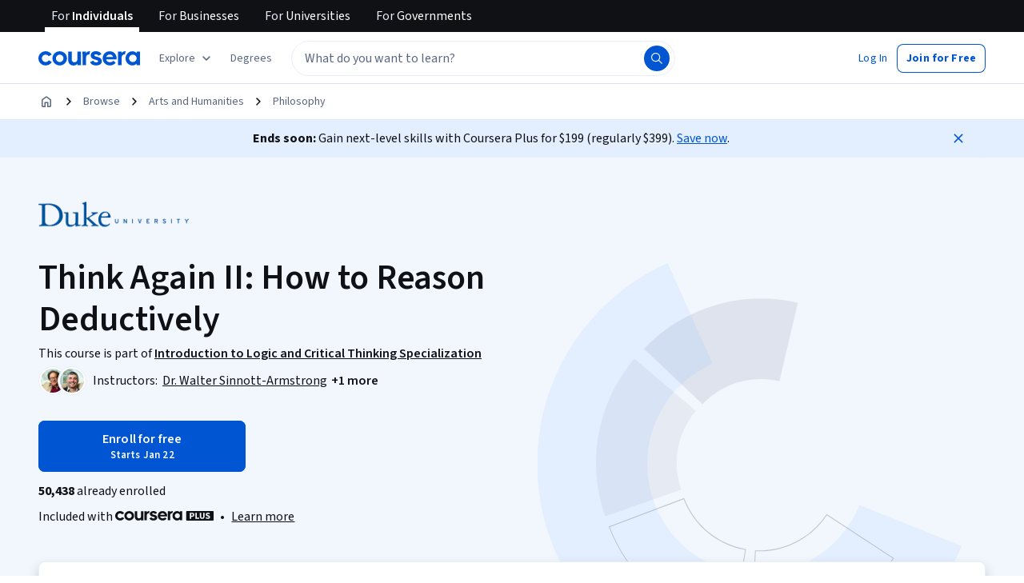

--- FILE ---
content_type: application/javascript
request_url: https://d3njjcbhbojbot.cloudfront.net/webapps/r2-builds/br/consumer-description-page/3.c0aa44b008e35ecc56f8.js
body_size: 4988
content:
(window.webpackJsonp=window.webpackJsonp||[]).push([[3],{"28cb":function(module,e,r){"use strict";function formControlState(e){var r=e.props,t=e.states,o=e.muiFormControl;return t.reduce((function(e,t){return e[t]=r[t],o&&void 0===r[t]&&(e[t]=o[t]),e}),{})}r.d(e,"a",(function(){return formControlState}))},"4hqb":function(module,e,r){"use strict";r.d(e,"b",(function(){return useFormControl}));var t=r("q1tI"),o=t.createContext();function useFormControl(){return t.useContext(o)}e.a=o},"62Y7":function(module,e,r){"use strict";r.d(e,"a",(function(){return $9ab94262bd0047c7$export$420e68273165f4ec}));var t=r("gvt2"),o=r("q1tI"),l=r("MSUK"),a=r("0okF"),i=r("wdYu");function $9ab94262bd0047c7$export$420e68273165f4ec(e){var r=e.isDisabled,s=e.onBlurWithin,n=e.onFocusWithin,c=e.onFocusWithinChange,u=(0,o.useRef)({isFocusWithin:!1}),d=(0,l.a)(),b=d.addGlobalListener,f=d.removeAllGlobalListeners,p=(0,o.useCallback)((function(e){e.currentTarget.contains(e.target)&&u.current.isFocusWithin&&!e.currentTarget.contains(e.relatedTarget)&&(u.current.isFocusWithin=!1,f(),s&&s(e),c&&c(!1))}),[s,c,u,f]),v=(0,t.e)(p),h=(0,o.useCallback)((function(e){if(e.currentTarget.contains(e.target)){var r=(0,a.a)(e.target),o=(0,i.a)(r);if(!u.current.isFocusWithin&&o===(0,i.b)(e.nativeEvent)){n&&n(e),c&&c(!0),u.current.isFocusWithin=!0,v(e);var l=e.currentTarget;b(r,"focus",(function(e){if(u.current.isFocusWithin&&!(0,i.c)(l,e.target)){var o=new r.defaultView.FocusEvent("blur",{relatedTarget:e.target});(0,t.d)(o,l);var a=(0,t.a)(o);p(a)}}),{capture:!0})}}}),[n,c,v,b,p]);return r?{focusWithinProps:{onFocus:void 0,onBlur:void 0}}:{focusWithinProps:{onFocus:h,onBlur:p}}}},"64Kq":function(module,e,r){"use strict";var t=r("7dCO"),o=r("/5n7"),l=r("wLNJ"),a=r("Gok7"),i=r("iuhU"),s=r("l1rq"),n=r("DNk0"),c=r("T0OO"),u=r("St8r"),d=r("i0m8"),b=r("q1tI"),f=r("28cb"),p=r("EHdT"),v=r("NqtD"),h=r("H2TA"),g=b.forwardRef((function(e,r){var t=e.children,o=e.classes,l=e.className,a=(e.color,e.component),s=void 0===a?"label":a,n=(e.disabled,e.error,e.filled,e.focused,e.required,Object(u.a)(e,["children","classes","className","color","component","disabled","error","filled","focused","required"])),c=Object(p.a)(),h=Object(f.a)({props:e,muiFormControl:c,states:["color","required","focused","disabled","error","filled"]});return b.createElement(s,Object(d.a)({className:Object(i.a)(o.root,o["color".concat(Object(v.a)(h.color||"primary"))],l,h.disabled&&o.disabled,h.error&&o.error,h.filled&&o.filled,h.focused&&o.focused,h.required&&o.required),ref:r},n),t,h.required&&b.createElement("span",{"aria-hidden":!0,className:Object(i.a)(o.asterisk,h.error&&o.error)}," ","*"))})),m=Object(h.a)((function(e){return{root:Object(d.a)({color:e.palette.text.secondary},e.typography.body1,{lineHeight:1,padding:0,"&$focused":{color:e.palette.primary.main},"&$disabled":{color:e.palette.text.disabled},"&$error":{color:e.palette.error.main}}),colorSecondary:{"&$focused":{color:e.palette.secondary.main}},focused:{},disabled:{},error:{},filled:{},required:{},asterisk:{"&$error":{color:e.palette.error.main}}}}),{name:"MuiFormLabel"})(g),q=r("OhL7"),L=r("cnkd"),O=r("Who7"),F=Object(L.a)("formLabel",["root","asterisk","focused","error","indicatorLabel","onLight","onDark"]),k=Object(q.c)("&.",F.root,"{position:relative;transform:initial;",O.c.subtitleMedium,";}.",F.asterisk,"{display:none;}&.",F.focused,",&.",F.error,"{&.",F.root,"{color:unset;}}.",F.indicatorLabel,"{display:inline-block;}&.",F.onDark,"{&.",F.root,"{color:var(--cds-color-neutral-primary-invert);}}&.",F.onLight,"{&.",F.root,"{color:var(--cds-color-neutral-primary);}}"),y=["children","className","required","necessityIndicator","announceRequiredIndicator","renderLabel"],j=["indicatorLabel","onDark","onLight"];e.a=function(e){var r,u=e.children,d=e.className,b=e.required,f=e.necessityIndicator,v=void 0===f?"none":f,h=e.announceRequiredIndicator,g=e.renderLabel,q=Object(o.c)(e,y),L=Object(t.a)(c.a),O=F.indicatorLabel,C=F.onDark,x=F.onLight,S=Object(o.c)(F,j),E=Object(p.a)(),T=Object(n.b)({id:e.htmlFor,labelId:e.id}),w=(null==E?void 0:E.required)||b,I=v&&"none"!==v,N=Object(l.c)(m,Object.assign({className:Object(i.a)((r={},r[C]=T.invert,r[x]=!T.invert,r),d),classes:S,css:k,htmlFor:T.id,id:T.labelId,required:b},q,{children:[u,!w&&I&&Object(l.c)(l.a,{children:[" ",Object(l.b)(s.a,Object.assign({"aria-hidden":"true",className:O,color:"supportText",component:"span",variant:"subtitleMedium"},{children:"("+L.format("optional")+")"}),void 0)]},void 0),w&&I&&Object(l.c)(l.a,{children:[" ",Object(l.c)(s.a,Object.assign({"aria-hidden":"true",className:O,color:"error",component:"span",variant:"subtitleMedium"},{children:["text"===v&&"("+L.format("required")+")","icon"===v&&"*"]}),void 0)]},void 0),h&&w&&Object(l.b)(a.a,{children:""+L.format("required")},void 0)]}),void 0);return g?g(N):N}},DNk0:function(module,e,r){"use strict";r.d(e,"a",(function(){return a})),r.d(e,"b",(function(){return useFormControlContext}));var t=r("ZT9a"),o=r("q1tI"),l=r.n(o),a=l.a.createContext({invert:!1}),useFormControlContext=function(e){var r=l.a.useContext(a);return e?Object(t.a)(r,e):r}},ECHo:function(module,e,r){"use strict";function $ff5963eb1fccf552$export$e08e3b67e392101e(){for(var e=arguments.length,r=new Array(e),t=0;t<e;t++)r[t]=arguments[t];return function(){for(var e=0,t=r;e<t.length;e++){var o=t[e];"function"==typeof o&&o.apply(void 0,arguments)}}}r.d(e,"a",(function(){return $ff5963eb1fccf552$export$e08e3b67e392101e}))},EHdT:function(module,e,r){"use strict";r.d(e,"a",(function(){return useFormControl}));var t=r("q1tI"),o=r("4hqb");function useFormControl(){return t.useContext(o.a)}},MSUK:function(module,e,r){"use strict";r.d(e,"a",(function(){return $03deb23ff14920c4$export$4eaf04e54aa8eed6}));var t=r("q1tI");function $03deb23ff14920c4$export$4eaf04e54aa8eed6(){var e=(0,t.useRef)(new Map),r=(0,t.useCallback)((function(r,t,o,l){var a=(null==l?void 0:l.once)?function(){e.current.delete(o),o.apply(void 0,arguments)}:o;e.current.set(o,{type:t,eventTarget:r,fn:a,options:l}),r.addEventListener(t,a,l)}),[]),o=(0,t.useCallback)((function(r,t,o,l){var a,i=(null===(a=e.current.get(o))||void 0===a?void 0:a.fn)||o;r.removeEventListener(t,i,l),e.current.delete(o)}),[]),l=(0,t.useCallback)((function(){e.current.forEach((function(e,r){o(e.eventTarget,e.type,r,e.options)}))}),[o]);return(0,t.useEffect)((function(){return l}),[l]),{addGlobalListener:r,removeGlobalListener:o,removeAllGlobalListeners:l}}},QjcJ:function(module,e,r){"use strict";r.d(e,"a",(function(){return $f7dceffc5ad7768b$export$4e328f61c538687f}));var t=r("J4zp"),o=r.n(t),l=r("hMJ7"),a=r("X7+Q"),i=r("62Y7"),s=r("q1tI");function $f7dceffc5ad7768b$export$4e328f61c538687f(){var e=arguments.length>0&&void 0!==arguments[0]?arguments[0]:{},r=e.autoFocus,t=void 0!==r&&r,n=e.isTextInput,c=e.within,u=(0,s.useRef)({isFocused:!1,isFocusVisible:t||(0,l.b)()}),d=(0,s.useState)(!1),b=o()(d,2),f=b[0],p=b[1],v=(0,s.useState)((function(){return u.current.isFocused&&u.current.isFocusVisible})),h=o()(v,2),g=h[0],m=h[1],q=(0,s.useCallback)((function(){return m(u.current.isFocused&&u.current.isFocusVisible)}),[]),L=(0,s.useCallback)((function(e){u.current.isFocused=e,p(e),q()}),[q]);(0,l.d)((function(e){u.current.isFocusVisible=e,q()}),[],{isTextInput:n});var O=(0,a.a)({isDisabled:c,onFocusChange:L}).focusProps,F=(0,i.a)({isDisabled:!c,onFocusWithinChange:L}).focusWithinProps;return{isFocused:f,isFocusVisible:g,focusProps:c?F:O}}},T0OO:function(module,e,r){"use strict";var t={close:"Close",optional:"Optional",success:e=>`Success: ${e.label}`,error:e=>`Error: ${e.label}`,required:"Required",selected:"selected",listLabel:"Options list"},o={close:"關閉",optional:"可選的",success:e=>`成功: ${e.label}`,error:e=>`錯誤: ${e.label}`,required:"必需的",selected:"選取",listLabel:"選項清單"},l={ar:{close:"إغلاق",optional:"اختياري",success:e=>`${e.label} :نجاح`,error:e=>`${e.label} :خطأ`,required:"مطلوب",selected:"محدد",listLabel:"قائمة الخيارات"},az:{close:"Bağla",optional:"İstəyə görə",success:e=>`Uğurlu: ${e.label}`,error:e=>`Xəta: ${e.label}`,required:"Tələb olunur",selected:"seçilib",listLabel:"Seçimlər siyahısı"},de:{close:"Schließen",optional:"Optional",success:e=>`Erfolg: ${e.label}`,error:e=>`Error: ${e.label}`,required:"Erforderlich",selected:"Ausgewählt",listLabel:"Liste der Optionen"},el:{close:"Κλείσιμο",optional:"Προαιρετικό",success:e=>`Επιτυχία: ${e.label}`,error:e=>`Σφάλμα: ${e.label}`,required:"Απαιτείται",selected:"επιλεγμένα",listLabel:"Κατάλογος επιλογών"},en:t,"en-US":t,es:{close:"Cerrar",optional:"Opcional",success:e=>`Éxito: ${e.label}`,error:e=>`Error: ${e.label}`,required:"Requerida",selected:"Seleccionada",listLabel:"Lista de opciones"},"fa-af":{close:"بسته شدن",optional:"اختیاری",success:e=>`موفقیت: ${e.label}`,error:e=>`خطا: ${e.label}`,required:"لازم است",selected:"انتخاب شده",listLabel:"لیست گزینه ها"},fr:{close:"Fermer",optional:"Optionnel",success:e=>`Succès: ${e.label}`,error:e=>`Erreur: ${e.label}`,required:"Obligatoire",selected:"Sélectionné",listLabel:"Liste des options"},hi:{close:"बंद करें",optional:"वैकल्पिक",success:e=>`सफलता: ${e.label}`,error:e=>`गड़बड़ी: ${e.label}`,required:"ज़रूरी है",selected:"चुने हुए",listLabel:"विकल्पों की सूची"},hu:{close:"Bezárás",optional:"Nem kötelező",success:e=>`Sikerült: ${e.label}`,error:e=>`Hiba: ${e.label}`,required:"Kötelező",selected:"kiválasztva",listLabel:"Választható lehetőségek"},id:{close:"Tutup",optional:"Opsional",success:e=>`Berhasil: ${e.label}`,error:e=>`Kesalahan: ${e.label}`,required:"Diperlukan",selected:"Dipilih",listLabel:"Daftar opsi"},it:{close:"Chiudi",optional:"Opzionale",success:e=>`Successo: ${e.label}`,error:e=>`Errore: ${e.label}`,required:"Obbligatorio",selected:"selezionato",listLabel:"Elenco delle opzioni"},ja:{close:"閉じる",optional:"オプション",success:e=>`成功：${e.label}`,error:e=>`エラー: ${e.label}`,required:"必須",selected:"選択済み",listLabel:"オプション一覧"},kk:{close:"Жабық",optional:"Қосымша",success:e=>`Сәтті: ${e.label}`,error:e=>`Қате: ${e.label}`,required:"Міндетті",selected:"Таңдалған",listLabel:"Опциялар тізімі"},ko:{close:"닫기",optional:"선택 과목",success:"성공",error:"오류",required:"요구 사항",selected:"선택됨",listLabel:"옵션 목록"},nl:{close:"Sluiten",optional:"Optioneel",success:e=>`Gelukt: ${e.label}`,error:e=>`Fout: ${e.label}`,required:"Verplicht",selected:"geselecteerd",listLabel:"Lijst met opties"},pl:{close:"Zamknij",optional:"Opcjonalnie",success:e=>`Sukces: ${e.label}`,error:e=>`Błąd: ${e.label}`,required:"wymagane",selected:"Wybrano",listLabel:"Lista opcji"},ps:{close:"بندول",optional:"اختیاري",success:e=>`بریالیتوب: ${e.label}`,error:e=>`تېروتنه: ${e.label}`,required:"اړین",selected:"ټاکل شوی",listLabel:"د اختیارونو لیست"},pt:{close:"Fechar",optional:"Opcional",success:e=>`Sucesso: ${e.label}`,error:e=>`Erro: ${e.label}`,required:"Obrigatória",selected:"Selecionada",listLabel:"Lista de opções"},ru:{close:"Закрыть",optional:"По желанию",success:e=>`Успех: ${e.label}`,error:e=>`Ошибка: ${e.label}`,required:"Обязательно",selected:"Выбрано",listLabel:"Список вариантов"},sv:{close:"Stäng",optional:"Valfritt",success:e=>`Framgång: ${e.label}`,error:e=>`Fel: ${e.label}`,required:"Obligatorisk",selected:"Utvalda",listLabel:"Lista över alternativ"},th:{close:"ปิด",optional:"ไม่จำเป็น",success:e=>`ความสำเร็จ: ${e.label}`,error:e=>`ข้อผิดพลาด: ${e.label}`,required:"จำเป็น",selected:"เลือกแล้ว",listLabel:"รายการตัวเลือก"},tr:{close:"Kapat",optional:"isteğe bağlı",success:e=>`Başarı: ${e.label}`,error:e=>`Hata: ${e.label}`,required:"Gerekli",selected:"Seçildi",listLabel:"Seçenekler listesi"},uk:{close:"Закрити",optional:"За бажанням",success:e=>`Успіх: ${e.label}`,error:e=>`Помилка: ${e.label}`,required:"Обоаязково",selected:"Вибрано",listLabel:"Список опцій"},uz:{close:"Yopish",optional:"Ixtiyoriy",success:e=>`Muvaffaqiyat: ${e.label}`,error:e=>`Xato: ${e.label}`,required:"Majburiy",selected:"tanlandi",listLabel:"Variantlar roʻyxati"},vi:{close:"Đóng",optional:"Tùy chọn",success:e=>`Thành công: ${e.label}`,error:e=>`Lỗi: ${e.label}`,required:"Bắt buộc",selected:"đã chọn",listLabel:"Danh sách tùy chọn"},"zh-tw":o,"zh-hk":o,"zh-mo":o,zh:{close:"关闭",optional:"可选的",success:e=>`成功: ${e.label}`,error:e=>`错误: ${e.label}`,required:"必需的",selected:"选中",listLabel:"选项列表"}};e.a=l},"X7+Q":function(module,e,r){"use strict";r.d(e,"a",(function(){return $a1ea59d68270f0dd$export$f8168d8dd8fd66e6}));var t=r("gvt2"),o=r("q1tI"),l=r("0okF"),a=r("wdYu");function $a1ea59d68270f0dd$export$f8168d8dd8fd66e6(e){var r=e.isDisabled,i=e.onFocus,s=e.onBlur,n=e.onFocusChange,c=(0,o.useCallback)((function(e){if(e.target===e.currentTarget)return s&&s(e),n&&n(!1),!0}),[s,n]),u=(0,t.e)(c),d=(0,o.useCallback)((function(e){var r=(0,l.a)(e.target),t=r?(0,a.a)(r):(0,a.a)();e.target===e.currentTarget&&t===(0,a.b)(e.nativeEvent)&&(i&&i(e),n&&n(!0),u(e))}),[n,i,u]);return{focusProps:{onFocus:!r&&(i||n||s)?d:void 0,onBlur:r||!s&&!n?void 0:c}}}},ZT9a:function(module,e,t){"use strict";var o=t("3tO9"),l=t.n(o),a=t("ECHo"),i=t("yFE/");function r(e){var t,o,l="";if("string"==typeof e||"number"==typeof e)l+=e;else if("object"==typeof e)if(Array.isArray(e)){var a=e.length;for(t=0;t<a;t++)e[t]&&(o=r(e[t]))&&(l&&(l+=" "),l+=o)}else for(o in e)e[o]&&(l&&(l+=" "),l+=o);return l}var dist_clsx=function(){for(var e,t,o=0,l="",a=arguments.length;o<a;o++)(e=arguments[o])&&(t=r(e))&&(l&&(l+=" "),l+=t);return l};function $3ef42575df84b30b$export$9d1611c77c2fe928(){for(var e=l()({},arguments.length<=0?void 0:arguments[0]),r=1;r<arguments.length;r++){var t=r<0||arguments.length<=r?void 0:arguments[r];for(var o in t){var s=e[o],n=t[o];"function"==typeof s&&"function"==typeof n&&"o"===o[0]&&"n"===o[1]&&o.charCodeAt(2)>=65&&o.charCodeAt(2)<=90?e[o]=(0,a.a)(s,n):"className"!==o&&"UNSAFE_className"!==o||"string"!=typeof s||"string"!=typeof n?"id"===o&&s&&n?e.id=(0,i.a)(s,n):e[o]=void 0!==n?n:s:e[o]=dist_clsx(s,n)}}return e}t.d(e,"a",(function(){return $3ef42575df84b30b$export$9d1611c77c2fe928}))}}]);
//# sourceMappingURL=3.c0aa44b008e35ecc56f8.js.map